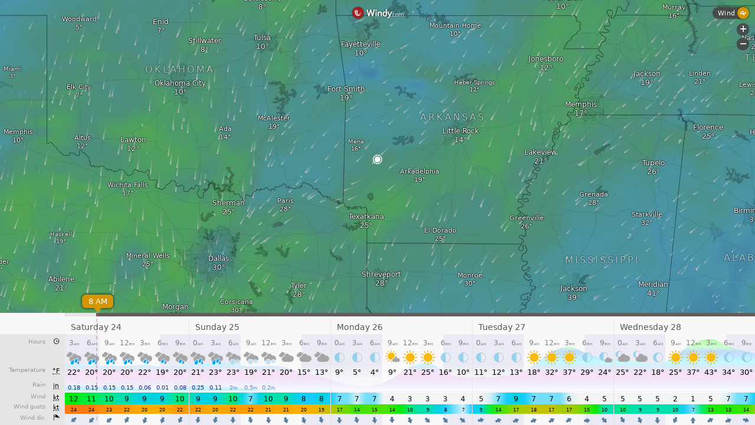

--- FILE ---
content_type: text/plain
request_url: https://node.windy.com/Zm9yZWNhc3Q/ZWNtd2Y/cG9pbnQvZWNtd2YvdjIuNy8zNC4zMTkvLTkzLjg0Nz9zb3VyY2U9ZGV0YWlsJnN0ZXA9MyZyZWZUaW1lPTIwMjYtMDEtMjRUMDY6MDA6MDBaJnRva2VuPWV5SmhiR2NpT2lKSVV6STFOaUlzSW5SNWNDSTZJa3BYVkNKOS5leUpwYm1ZaU9uc2lkV0VpT2lKTmIzcHBiR3hoWEM4MUxqQWdLRTFoWTJsdWRHOXphRHNnU1c1MFpXd2dUV0ZqSUU5VElGZ2dNVEJmTVRWZk55a2dRWEJ3YkdWWFpXSkxhWFJjTHpVek55NHpOaUFvUzBoVVRVd3NJR3hwYTJVZ1IyVmphMjhwSUVOb2NtOXRaVnd2TVRNeExqQXVNQzR3SUZOaFptRnlhVnd2TlRNM0xqTTJPeUJEYkdGMVpHVkNiM1JjTHpFdU1Ec2dLMk5zWVhWa1pXSnZkRUJoYm5Sb2NtOXdhV011WTI5dEtTSXNJbWx3SWpvaU1UTXVOVGt1TXpNdU1qQXlJbjBzSW1WNGNDSTZNVGMyT1RRek56YzNNQ3dpYVdGMElqb3hOelk1TWpZME9UY3dmUS4tNFhZOTFDZG1qaU5yeXB1amNPSXZSbW5KRDRDb2k1NHgwZWxUOVg4cFNrJnRva2VuMj1wZW5kaW5nJnVpZD04YTkzMGNlMi1hYmRhLTg4NTEtNzUwNi1mNGRjNWU0Y2JiMmUmc2M9MSZwcj0xJnY9NDEuMS4wJnBvYz00
body_size: 3605
content:
[base64]